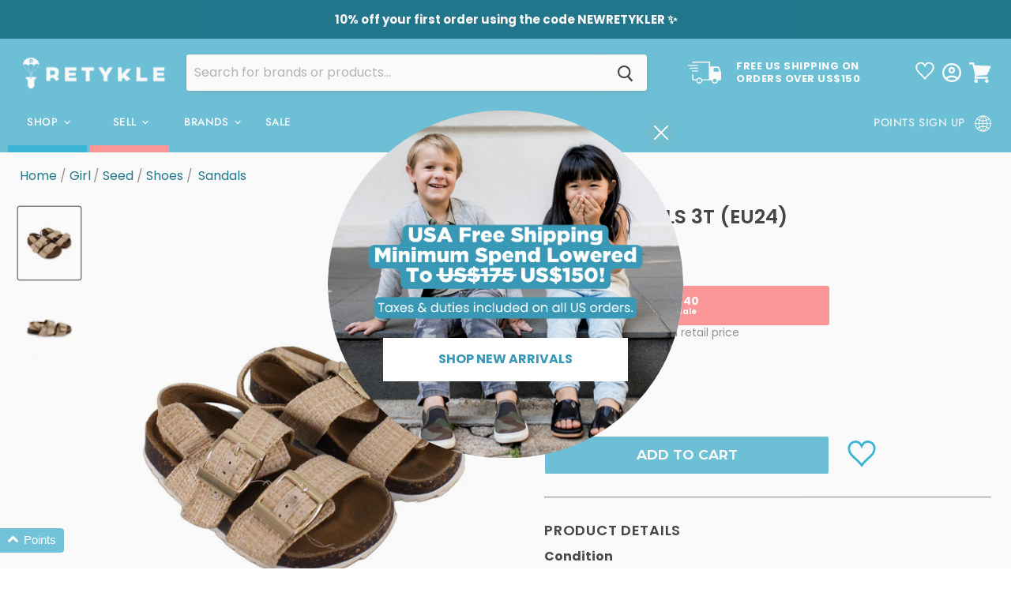

--- FILE ---
content_type: text/html; charset=utf-8
request_url: https://retykle.com/collections/all/products/seed-girls-sandal-10188534?view=_recently-viewed
body_size: 1851
content:


































<li
  class="productgrid--item  imagestyle--cropped-large    productitem--sale    product-recently-viewed-card  show-actions--mobile"
  data-product-item
  data-product-quickshop-url="/products/seed-girls-sandal-10188534"
  data-quickshop-hash="2238f0a8e083dbe46e7692f9b34b38cf4e2b44c82e7d4795249ee3eda4c778bb"
  
    data-recently-viewed-card
  
>
  <div class="productitem" data-product-item-content>
    <div class="product-recently-viewed-card-time" data-product-handle="seed-girls-sandal-10188534">
      <button
        class="product-recently-viewed-card-remove"
        aria-label="close"
        data-remove-recently-viewed
      >
        <svg
  aria-hidden="true"
  focusable="false"
  role="presentation"
  width="10"
  height="10"
  viewBox="0 0 10 10"
  xmlns="http://www.w3.org/2000/svg"
>
  <path d="M6.08785659,5 L9.77469752,1.31315906 L8.68684094,0.225302476 L5,3.91214341 L1.31315906,0.225302476 L0.225302476,1.31315906 L3.91214341,5 L0.225302476,8.68684094 L1.31315906,9.77469752 L5,6.08785659 L8.68684094,9.77469752 L9.77469752,8.68684094 L6.08785659,5 Z"></path>
</svg>
      </button>
    </div>
    <a
      class="productitem--image-link"
      href="/products/seed-girls-sandal-10188534"
      tabindex="-1"
      data-product-page-link
    >
      <figure class="productitem--image" data-product-item-image>
        
          
          

  
    <noscript data-rimg-noscript>
      <img
        
          src="//retykle.com/cdn/shop/files/187352-0_d9c1c536-9109-4f6f-b3f0-1534b904bfc5_512x608.jpg?v=1756516130"
        

        alt="A Brown Sandals from Seed in size 3T for girl. (Front View)"
        data-rimg="noscript"
        srcset="//retykle.com/cdn/shop/files/187352-0_d9c1c536-9109-4f6f-b3f0-1534b904bfc5_512x608.jpg?v=1756516130 1x, //retykle.com/cdn/shop/files/187352-0_d9c1c536-9109-4f6f-b3f0-1534b904bfc5_1024x1216.jpg?v=1756516130 2x, //retykle.com/cdn/shop/files/187352-0_d9c1c536-9109-4f6f-b3f0-1534b904bfc5_1536x1824.jpg?v=1756516130 3x, //retykle.com/cdn/shop/files/187352-0_d9c1c536-9109-4f6f-b3f0-1534b904bfc5_2048x2432.jpg?v=1756516130 4x"
        class="productitem--image-primary"
        
        
      >
    </noscript>
  

  <img
    
      src="//retykle.com/cdn/shop/files/187352-0_d9c1c536-9109-4f6f-b3f0-1534b904bfc5_512x608.jpg?v=1756516130"
    
    alt="A Brown Sandals from Seed in size 3T for girl. (Front View)"

    
      data-rimg="lazy"
      data-rimg-scale="1"
      data-rimg-template="//retykle.com/cdn/shop/files/187352-0_d9c1c536-9109-4f6f-b3f0-1534b904bfc5_{size}.jpg?v=1756516130"
      data-rimg-max="2304x2736"
      data-rimg-crop=""
      
      srcset="data:image/svg+xml;utf8,<svg%20xmlns='http://www.w3.org/2000/svg'%20width='512'%20height='608'></svg>"
    

    class="productitem--image-primary"
    
    
  >



  <div data-rimg-canvas></div>


        

        

      </figure>
    </a><div class="productitem--info">
      

      

      
        <span class="productitem--vendor">
          <a href="/collections/vendors?q=Seed" title="Seed">Seed</a>
        </span>
      

      <h2 class="productitem--title">
        <a href="/products/seed-girls-sandal-10188534" data-product-page-link> Sandals 3T (EU24)
        </a>
      </h2>

      
        
<div class="productitem--price ">
  
  
    
  
    
  
    
  
    
  
    
  
    
  
    
  
    
      
      
  
  
  

  <!-- Compare at price shown first to appear on left -->
  <div
    class="price--compare-at visible"
    data-price-compare-at
  >
    
    
      
      <span class="visually-hidden">Original price</span>
      <span class="money"><span class=money>$390</span></span>
    
    
  </div>

  <!-- Current price shown second to appear on right -->
  
    <div class="price--main-struck" data-price>
      
      
        
          <span class="visually-hidden">Current price</span>
        
        
        <span class="money-struck"><span class=money>$80</span></span>
      
      
    </div>
  

  
  
  
  

  <div class="product--unit-price hidden" data-unit-price>
        <span class="product--total-quantity" data-total-quantity></span>   |     <span class="product--unit-price-amount money" data-unit-price-amount></span>   /     <span class="product--unit-price-measure" data-unit-price-measure></span>  
  </div>

  
  
</div>


      

      

      
        <div class="productitem--description">
          <p>ConditionGently Used: Very minor signs of wearAuthenticity 100% Guaranteed</p>

          
        </div>
      
    </div>

    
    

<div class="banana-container banana-list-container"
  data-product_id="6918359089194"
  data-product-data="%7B%22id%22%3A%226918359089194%22%2C%22name%22%3A%22Seed+Sandals+3T+%28EU24%29%22%2C%22url%22%3A%22%2Fproducts%2Fseed-girls-sandal-10188534%22%2C%22tags%22%3A%5B%22Batch_15454%22%2C%22Brand_Seed%22%2C%22carbon_savings-0.00kg%22%2C%22Category_Shoes%22%2C%22Collection_Spring%5C%2FSummer%22%2C%22Colour_Brown%22%2C%22Condition_Gently-Used%22%2C%22FINAL50%22%2C%22gender-girl%22%2C%22HR0000%22%2C%22RETYKLESALE%22%2C%22Shoes_EU24+%5C%2F+US7.5-8+%5C%2F+UK6.5-7%22%2C%22Size_3T%22%2C%22Subcategory_Sandals%22%5D%2C%22thumbnail_url%22%3A%22%2F%2Fretykle.com%2Fcdn%2Fshop%2Ffiles%2F187352-0_d9c1c536-9109-4f6f-b3f0-1534b904bfc5_small.jpg%3Fv%3D1756516130%22%2C%22encoded%22%3Atrue%2C%22variants%22%3A%5B%7B%22stock%22%3A6269%2C%22in_stock%22%3Atrue%2C%22needs_shipping%22%3Atrue%2C%22name%22%3A%22EU24%22%2C%22inventory_policy%22%3A39300361%2C%22manages_stock%22%3A39300361%7D%5D%7D"
  data-container_type="list"></div>
  </div>

  
    <script type="application/json" data-quick-buy-settings>
      {
        "cart_redirection": false,
        "money_format": "${{amount_no_decimals}}"
      }
    </script>
  
</li>



--- FILE ---
content_type: text/css
request_url: https://retykle.com/cdn/shop/t/577/assets/boost-pfs-custom.css?v=123601190631032543201715929949
body_size: 502
content:
.boost-pfs-filter-tree a,.boost-pfs-filter-tree2 a,.boost-pfs-filter-clear,.boost-pfs-filter-clear-all{color:#4c5154!important;text-decoration:none!important}.boost-pfs-filter-option-block .boost-pfs-filter-block-content ul li a,.boost-pfs-filter-selection-wrapper .boost-pfs-filter-selected-items .selected-item{line-height:22px}.boost-pfs-filter-clear,.boost-pfs-filter-clear-all{font-size:13px}.boost-pfs-search-suggestion-item>a{color:#23798e}.boost-pfs-filter-load-more-loading-icon,.boost-pfs-filter-loading,a.boost-pfs-filter-scroll-to-top{z-index:999}.utils-showby-item.active{font-weight:600;color:#23798e}.search--section .productgrid--wrapper{float:left;width:calc(100% - 210px);margin-left:25px}@media screen and (min-width: 860px){.boost-pfs-filter-tree2:not(.boost-pfs-filter-tree-mobile-open){display:block!important}}@media screen and (max-width: 859px){.boost-pfs-filter-tree-mobile{display:block}.boost-pfs-filter-tree2{display:none!important}.utils-sortby-select{display:block}.boost-pfs-filter-tree-open-body .shopify-section-static-announcement,.boost-pfs-filter-tree-open-body header{opacity:0;pointer-events:none}.search--section .productgrid--wrapper{width:100%;margin-left:0}}.search-template .productgrid--sidebar{padding-top:1.75rem}.boost-pfs-filter-top-display-type{display:-webkit-box;display:-webkit-flex;display:-ms-flexbox;display:flex;-webkit-box-align:center;-webkit-align-items:center;-ms-flex-align:center}.boost-pfs-filter-top-display-type button{padding:5px 13px 2px;margin-left:0;color:#b3b3b3;cursor:pointer;background:#fff;border:0;border-top:1px solid #fff;border-bottom:1px solid #fff;outline:0;-webkit-transition:color .1s ease;transition:color .1s ease;-webkit-appearance:none}.boost-pfs-filter-top-display-type button.active{border-color:#23798e;color:#fff;background:#23798e}.boost-pfs-filter-top-display-type button:nth-of-type(1){border:1px solid #b3b3b3;border-radius:3px 0 0 3px;border-right:none}.boost-pfs-filter-top-display-type button:nth-of-type(2){border:1px solid #b3b3b3;border-radius:0 3px 3px 0;border-left:none}.boost-pfs-filter-top-display-type button:not(.active):hover{color:gray}@media screen and (min-width: 860px){.boost-pfs-filter-top-display-type{margin-left:40px}.boost-pfs-filter-top-display-type button{height:20px;padding:0;margin-left:6px;background-color:transparent}.boost-pfs-filter-top-display-type button:nth-of-type(1){border:0;border-radius:2px}.boost-pfs-filter-top-display-type button:nth-of-type(2){border:0;border-radius:2px}.boost-pfs-filter-top-display-type button.active{color:#23798e;background-color:transparent}}.boost-pfs-filter-scroll-to-top{z-index:500}.boost-pfs-search-result-toolbar{display:flex;align-items:center;margin:35px 0;border-top:1px solid #ededed;border-bottom:1px solid #ededed;white-space:nowrap}.boost-pfs-search-result-toolbar .boost-pfs-search-result-item:first-child{flex:auto}.boost-pfs-search-result-toolbar .boost-pfs-search-result-panel-controls{padding:17px 0;margin:0}@media (max-width: 859px){.boost-pfs-search-result-toolbar .boost-pfs-search-total-result{display:none}}.boost-pfs-search-result-list-item-image img{max-width:100%}.boost-pfs-search-result-list-item a{color:inherit;text-decoration:none}.boost-pfs-search-result-list-item .boost-pfs-search-result-list-item-title{margin-top:0}.boost-pfs-filter-option-sub-category{display:none!important}.boost-pfs-filter-bottom-pagination .count{width:100%;display:block;color:#72c3d7;margin-bottom:15px;font-weight:700;text-align:center}@media screen and (max-width: 859px){.boost-pfs-filter-tree-mobile-style3.boost-pfs-filter-tree-v{left:0;right:auto}.boost-pfs-filter-tree-mobile-style3.boost-pfs-filter-tree-v .boost-pfs-filter-options-wrapper{right:auto;left:10px}.boost-pfs-filter-tree-mobile-style3 .boost-pfs-filter-mobile-toolbar .boost-pfs-filter-mobile-toolbar-top{left:auto;right:0}.boost-pfs-filter-tree-mobile-style3 .boost-pfs-filter-mobile-toolbar .boost-pfs-filter-mobile-toolbar-top .boost-pfs-filter-close span{margin-left:0;background:#72bccf}.boost-pfs-filter-tree-mobile-style3 .boost-pfs-filter-mobile-footer button{background:#72bccf}.boost-pfs-filter-tree-mobile-style3 .boost-pfs-filter-mobile-footer{left:0;right:auto}.boost-pfs-filter-tree-mobile-style3.boost-pfs-filter-tree-v .boost-pfs-filter-option .boost-pfs-filter-option-title p{margin:5px 0 0}.boost-pfs-filter-tree-mobile-style3 .boost-pfs-filter-mobile-footer .boost-pfs-filter-clear-all{display:block!important;float:left;width:50%;color:#fff!important;text-align:center;font-size:16px}.boost-pfs-filter-tree-mobile-style3 .boost-pfs-filter-mobile-footer .boost-pfs-filter-show-result{float:right;width:50%;border-left:1px solid #fff}.boost-pfs-filter-tree-open-body #loyaltylion,.boost-pfs-filter-tree-open-body #admin-bar-iframe,.boost-pfs-filter-tree-open-body .stickyGartRight{display:none!important}.boost-pfs-filter-tree-mobile-style3.boost-pfs-filter-tree-v .boost-pfs-filter-option.boost-pfs-filter-has-scrollbar .boost-pfs-filter-option-content-inner{max-height:100%}}.boost-pfs-search-suggestion-header-view-all>a{color:#fff}.boost-pfs-search-suggestion-mobile .boost-pfs-search-suggestion-header-view-all,.boost-pfs-search-suggestion-header-view-all{background:#73c3d8}@media screen and (min-width: 860px){.boost-pfs-search-suggestion-header-view-all:hover{background:#4c8696}}.template-search main .productgrid--search{display:none}.boost-pfs-filter-products.productgrid--items.products-per-row-3{justify-content:center!important;margin-top:0!important}.productgrid--item{margin-top:0!important}.boost-pfs-filter-message{text-align:left!important}@media screen and (min-width: 769px){.boost-pfs-sticky-filter-custom .productgrid--sidebar.custom{position:fixed;top:80px;z-index:9;overflow-y:scroll;padding:5px}.productgrid--item{margin-top:5px!important}}@media screen and (max-width: 769px){.boost-pfs-sticky-filter-custom .productgrid--utils.custom{position:fixed;left:0;top:126px;z-index:9}}.search--section .productgrid--wrapper{float:right}.boost-sd__product-image-wrapper{aspect-ratio:3 / 4!important}.boost-sd__product-image-img{object-fit:contain!important;background:transparent!important}.productgrid--utils{margin-bottom:0!important}
/*# sourceMappingURL=/cdn/shop/t/577/assets/boost-pfs-custom.css.map?v=123601190631032543201715929949 */


--- FILE ---
content_type: text/css
request_url: https://retykle.com/cdn/shop/t/577/assets/boost-sd-custom.css?v=1769446134347
body_size: -33
content:
.boost-sd__recommendation .boost-sd__format-currency,.boost-sd__recommendation .boost-sd__product-title,.boost-sd__recommendation .boost-sd__product-vendor,.boost-sd__recommendation .boost-sd__inventory-status,.boost-sd__recommendation .boost-sd__button-text{font-family:Poppins,sans-serif!important}.boost-sd__recommendation .boost-sd__product-label,.boost-sd__recommendation .boost-sd__inventory-status{display:none!important}.boost-sd__recommendation .boost-sd__button.boost-sd__button--border.boost-sd__button--right{background:#73c3d8!important;border-color:#73c3d8!important;width:100%!important}.boost-sd__recommendation .boost-sd__button--left{color:#73c3d8!important;display:none!important}.boost-sd__recommendation .boost-sd__format-currency{color:#000!important}.boost-sd__recommendation .boost-sd__product-item{border-color:unset!important;box-shadow:unset!important;border-style:unset!important}.boost-sd__recommendation-title:before,.boost-sd__recommendation-title:after{border-top:unset!important}.boost-sd__recommendation-title-text{font-size:20px!important;text-transform:capitalize;font-family:Poppins,sans-serif;font-style:normal;font-weight:600;letter-spacing:.04em}@media only screen and (max-width: 720px){.boost-sd__recommendation-title{display:unset!important}.boost-sd__recommendation-title-text{padding:10px!important}}@media only screen and (min-width: 768px){.boost-sd__recommendation-title{margin:20px!important}.boost-sd__recommendation-title-text{font-size:22px!important}}.boost-sd__recommendation .boost-sd__dots{display:none}@media only screen and (min-width: 768px){.boost-sd__recommendation .boost-sd__slider{padding:0 35px;margin:0 20px}}.boost-sd__slide .boost-sd__product-item--border-has-padding{padding:10px;gap:0}.boost-sd__product-price .boost-sd__product-price-content--column-reverse{flex-direction:row-reverse}.boost-sd__product-price .boost-sd__product-price-compare{width:auto}.boost-sd__format-currency.boost-sd__format-currency--price-compare{color:#949494!important}.boost-sd__recommendation-title-text{font-family:Poppins,sans-serif!important;font-style:normal;font-weight:600;letter-spacing:.04em;text-transform:uppercase!important;font-size:22px!important}.boost-sd__recommendation .boost-sd__prev-button .boost-sd__button,.boost-sd__recommendation .boost-sd__next-button .boost-sd__button{padding:0;background-color:transparent!important;width:100%}.boost-sd__button-icon{width:40px;height:40px}.boost-sd__next-button svg,.boost-sd__prev-button svg{width:36px;height:36px}.boost-sd__recommendation .boost-sd__slider .boost-sd__button:hover svg{filter:unset}.boost-sd__recommendation{max-width:1400px;padding:0 25px}.boost-sd__recommendation-title:before,.boost-sd__recommendation-title:after{display:none}#shopify-product-reviews{border:0;box-shadow:none}.boost-sd__recommendation .boost-sd__btn-add-to-cart{display:none!important}
/*# sourceMappingURL=/cdn/shop/t/577/assets/boost-sd-custom.css.map?v=1769446134347 */


--- FILE ---
content_type: text/javascript
request_url: https://retykle.com/cdn/shop/t/577/assets/boost-pfs-instant-search.js?v=24190098989025528681718262288
body_size: -231
content:
var boostPFSInstantSearchConfig={search:{fullMinMatch:!0,enableFuzzy:!1}};(function(){BoostPFS.inject(this),SearchInput.prototype.customizeInstantSearch=function(suggestionElement,searchElement,searchBoxId){},InstantSearch.prototype.beforeInit=function(id){jQ(".live-search-form, .site-header-search-form").removeAttr("data-live-search-form").removeAttr("data-live-search-flydown"),jQ('input[name="q"]').removeAttr("data-live-search-input"),jQ(".search-flydown").hide(),jQ("button.site-header-search-button.button-primary").prop("type","submit"),jQ("button.live-search-button.button-primary").prop("type","submit"),jQ(document).ready(function(){jQ(".live-search-form, .site-header-search-form").off(".search-form"),typeof bcHeaderSearch!="undefined"&&bcHeaderSearch.unload()})},InstantSearchApi.beforeCall=function(searchTerm){Shopify.country!=="HK"&&(Globals.instantSearchQueryParams.h_options=["exclude_notHongKong"])}})();
//# sourceMappingURL=/cdn/shop/t/577/assets/boost-pfs-instant-search.js.map?v=24190098989025528681718262288


--- FILE ---
content_type: text/javascript
request_url: https://retykle.com/cdn/shop/t/577/assets/profile-icon.min.js?1756710713270
body_size: 952
content:
!function(e){function n(n){for(var o,c,a=n[0],u=n[1],s=n[2],d=0,p=[];d<a.length;d++)c=a[d],Object.prototype.hasOwnProperty.call(r,c)&&r[c]&&p.push(r[c][0]),r[c]=0;for(o in u)Object.prototype.hasOwnProperty.call(u,o)&&(e[o]=u[o]);for(l&&l(n);p.length;)p.shift()();return i.push.apply(i,s||[]),t()}function t(){for(var e,n=0;n<i.length;n++){for(var t=i[n],o=!0,a=1;a<t.length;a++){var u=t[a];0!==r[u]&&(o=!1)}o&&(i.splice(n--,1),e=c(c.s=t[0]))}return e}var o={},r={9:0},i=[];function c(n){if(o[n])return o[n].exports;var t=o[n]={i:n,l:!1,exports:{}};return e[n].call(t.exports,t,t.exports,c),t.l=!0,t.exports}c.m=e,c.c=o,c.d=function(e,n,t){c.o(e,n)||Object.defineProperty(e,n,{enumerable:!0,get:t})},c.r=function(e){"undefined"!=typeof Symbol&&Symbol.toStringTag&&Object.defineProperty(e,Symbol.toStringTag,{value:"Module"}),Object.defineProperty(e,"__esModule",{value:!0})},c.t=function(e,n){if(1&n&&(e=c(e)),8&n)return e;if(4&n&&"object"==typeof e&&e&&e.__esModule)return e;var t=Object.create(null);if(c.r(t),Object.defineProperty(t,"default",{enumerable:!0,value:e}),2&n&&"string"!=typeof e)for(var o in e)c.d(t,o,function(n){return e[n]}.bind(null,o));return t},c.n=function(e){var n=e&&e.__esModule?function(){return e.default}:function(){return e};return c.d(n,"a",n),n},c.o=function(e,n){return Object.prototype.hasOwnProperty.call(e,n)},c.p="";var a=window.webpackJsonp=window.webpackJsonp||[],u=a.push.bind(a);a.push=n,a=a.slice();for(var s=0;s<a.length;s++)n(a[s]);var l=u;i.push([125,0]),t()}({125:function(e,n,t){"use strict";t.r(n);var o,r,i,c,a,u,s,l,d;t(86),t(87),t(56),t(33),t(39),t(40),t(44);function p(e,n,t,o,r,i,c){try{var a=e[i](c),u=a.value}catch(e){return void t(e)}a.done?n(u):Promise.resolve(u).then(o,r)}function f(e){return function(){var n=this,t=arguments;return new Promise((function(o,r){var i=e.apply(n,t);function c(e){p(i,o,r,c,a,"next",e)}function a(e){p(i,o,r,c,a,"throw",e)}c(void 0)}))}}function v(){var e=document.querySelector(".".concat("profilePopOverHidden"));null!==e&&e.classList.contains("profilePopOverHidden")&&(e.classList.remove("profilePopOverHidden"),e.classList.add("profilePopOverShow"),e.addEventListener("mouseleave",h))}function h(){var e=document.querySelector(".".concat("profilePopOverShow"));e.classList.remove("profilePopOverShow"),e.classList.add("profilePopOverHidden")}function m(){document.querySelector(".profile-modal-container").classList.toggle("open")}function y(){window.location.href="/pages/myshop?ly-lang-detect=off"}function g(){return(g=f(regeneratorRuntime.mark((function e(){var n,t,o,r,i,c,a,u,s;return regeneratorRuntime.wrap((function(e){for(;;)switch(e.prev=e.next){case 0:if("https://myshop.retykle.com",n=document.querySelector(".profile-icon-notification-indicator"),t=document.querySelector(".profile-icon-notification-indicator-popover"),o=document.cookie.split(";"),r=o.find((function(e){return e.includes("userToken")})),i="Bearer ".concat(r.split("=")[1]),o.find((function(e){return e.includes("notificationsFetched")}))){e.next=24;break}return e.prev=8,e.next=11,fetch("".concat("https://myshop.retykle.com","/api/notification/count"),{method:"GET",headers:{"Content-Type":"application/json",accept:"application/json",Authorization:i}});case 11:return c=e.sent,e.next=14,c.json();case 14:a=e.sent,u=new Date(Date.now()+144e5).toUTCString(),document.cookie="notificationsFetched=true; path=/; expires=".concat(u,";"),(s=a.data)>0&&(t.classList.toggle("shown"),n.classList.toggle("shown"),n.innerHTML=s),e.next=24;break;case 21:e.prev=21,e.t0=e.catch(8),console.log(e.t0);case 24:case"end":return e.stop()}}),e,null,[[8,21]])})))).apply(this,arguments)}a=/iPhone|iPad|iPod|Android/i.test(navigator.userAgent),u=document.getElementById("profile-icon"),s=document.cookie.split(";"),l=s.find((function(e){return e.includes("shopifyToken")})),d=s.find((function(e){return e.includes("userToken")})),l&&d?(i=document.getElementById("icon-account"),c=document.getElementById("icon-account-filled"),i.classList.toggle("hidden"),c.classList.toggle("hidden"),function(){g.apply(this,arguments)}(),u.addEventListener("click",y),a||u.addEventListener("mouseover",v)):(o=document.cookie.split(";").find((function(e){return e.includes("modalDismissed")})),r="/"===window.location.pathname,!o&&r&&m(),u.addEventListener("click",m))}});

--- FILE ---
content_type: text/javascript
request_url: https://retykle.com/cdn/shop/t/577/assets/family-mobile.min.js?1756710713270
body_size: 452
content:
!function(e){function n(n){for(var o,a,l=n[0],c=n[1],s=n[2],u=0,f=[];u<l.length;u++)a=l[u],Object.prototype.hasOwnProperty.call(i,a)&&i[a]&&f.push(i[a][0]),i[a]=0;for(o in c)Object.prototype.hasOwnProperty.call(c,o)&&(e[o]=c[o]);for(p&&p(n);f.length;)f.shift()();return r.push.apply(r,s||[]),t()}function t(){for(var e,n=0;n<r.length;n++){for(var t=r[n],o=!0,l=1;l<t.length;l++){var c=t[l];0!==i[c]&&(o=!1)}o&&(r.splice(n--,1),e=a(a.s=t[0]))}return e}var o={},i={4:0},r=[];function a(n){if(o[n])return o[n].exports;var t=o[n]={i:n,l:!1,exports:{}};return e[n].call(t.exports,t,t.exports,a),t.l=!0,t.exports}a.m=e,a.c=o,a.d=function(e,n,t){a.o(e,n)||Object.defineProperty(e,n,{enumerable:!0,get:t})},a.r=function(e){"undefined"!=typeof Symbol&&Symbol.toStringTag&&Object.defineProperty(e,Symbol.toStringTag,{value:"Module"}),Object.defineProperty(e,"__esModule",{value:!0})},a.t=function(e,n){if(1&n&&(e=a(e)),8&n)return e;if(4&n&&"object"==typeof e&&e&&e.__esModule)return e;var t=Object.create(null);if(a.r(t),Object.defineProperty(t,"default",{enumerable:!0,value:e}),2&n&&"string"!=typeof e)for(var o in e)a.d(t,o,function(n){return e[n]}.bind(null,o));return t},a.n=function(e){var n=e&&e.__esModule?function(){return e.default}:function(){return e};return a.d(n,"a",n),n},a.o=function(e,n){return Object.prototype.hasOwnProperty.call(e,n)},a.p="";var l=window.webpackJsonp=window.webpackJsonp||[],c=l.push.bind(l);l.push=n,l=l.slice();for(var s=0;s<l.length;s++)n(l[s]);var p=c;r.push([121,0]),t()}({121:function(e,n,t){"use strict";t.r(n);t(48),t(33),t(39),t(40),t(44);window.matchMedia("only screen and (max-width: 768px)").matches&&function(){var e=document.getElementById("mobileShopForFamilyLabel"),n=document.getElementById("mobileLinkList"),t='<li style="padding-bottom: 13px; padding-top: 13px;"><a href="'.concat("https://retykle.com",'/pages/myshop/profile/my-family" class="mobileFamilyMemberButton">Save New Search Preferences</a></li>'),o=document.cookie.split(";"),i=o.find((function(e){return e.includes("shopifyToken")})),r=o.find((function(e){return e.includes("userToken")})),a=window.location.href.includes("/products/"),l=i&&r;if(l){var c="Bearer ".concat(r.split("=")[1]);if(a){var s=localStorage.getItem("familyLinkData");if(s)p(JSON.parse(s));else n.innerHTML=t}else fetch("".concat("https://myshop.retykle.com","/api/familyMembers/find"),{method:"GET",headers:{"Content-Type":"application/json",accept:"application/json",Authorization:c}}).then((function(e){e.json().then((function(e){var n=e.data.familyMembers;localStorage.setItem("familyLinkData",JSON.stringify(n)),0===n.length?document.getElementById("family-section").style.display="none":document.getElementById("add-family-section").style.display="none",p(n)})).catch((function(e){console.log(e),n.innerHTML=t}))})).catch((function(e){console.log(e),n.innerHTML=t}))}function p(e){if(0!==e.length){var o=e.map((function(e){return{name:e.name,shopNowLink:e.shopNowLink}})),i='<li style="padding-bottom: 13px; padding-top: 13px;"><a href="'.concat("https://retykle.com",'/pages/myshop/profile/my-family" class="mobileFamilyMemberButton"> Update Saved Searches </a></li>'),r=o.map((function(e){return function(e){return'<li style="padding-bottom: 13px; padding-top: 13px;"><a href="'.concat(e.shopNowLink,'" class="mobileFamilyMemberButton" aria-haspopup="true">Shop for ').concat(e.name,"</a></li>")}(e)}));n.innerHTML=r.join(""),n.innerHTML+=i}else n.innerHTML=t}l||(n.innerHTML=t),e.innerHTML="Shop Your Saved Search",e.addEventListener("click",(function(){var n=document.getElementById("mobileLinkList");"hidden"===n.style.visibility?(n.style.visibility="visible",e.style.color="#23798e"):(n.style.visibility="hidden",e.style.color="rgb(77, 77, 77)")}))}()}});

--- FILE ---
content_type: text/javascript
request_url: https://retykle.com/cdn/shop/t/577/assets/boost-sd-custom.js?v=1769446134347
body_size: 1521
content:
let customSettingsForRecommendationWidget={productItems:{general:{borderLayout:"hasPadding",backgroundColor:"rgba(255, 255, 255, 1)",backgroundColorOnHover:"rgba(255, 255, 255, 1)",borderColor:"rgba(128, 128, 128, 0.16)",borderColorOnHover:"rgba(128, 128, 128, 0.2)"},productImg:{elements:{productSaleLabel:{shape:"rectangle",displayType:"text",color:"rgba(255, 255, 255, 1)",backgroundColor:"rgba(240, 79, 54, 1)"},productSoldOutLabel:{hideOtherLabelsWhenSoldOut:!0,shape:"rectangle",displayType:"text",color:"rgba(255, 255, 255, 1)",backgroundColor:"rgba(29, 29, 29, 1)"}},grid:{bottom:{direction:"horizontal",elements:{left:["saleLabel","soldOutLabel"]}}},aspectRatioType:"natural",hoverEffect:"reveal-second-image"},productInfo:{textAlign:"left",elements:{vendor:{color:"rgba(148, 148, 148, 1)",fontFamily:"Poppins, sans-serif",fontStyle:"normal",fontSize:15,textTransform:"capitalize",fontWeight:400},title:{color:"rgba(29, 29, 29, 1)",fontFamily:"Poppins, sans-serif",fontStyle:"normal",fontSize:15,textTransform:"capitalize",fontWeight:400},price:{showCentAsSuperscript:!1,showCurrencyCodes:!1,showMultiVariantPrice:"{{minPrice}} - {{maxPrice}}",priceColor:"rgb(0, 0, 0)",priceFontFamily:"Poppins, sans-serif",priceFontStyle:"normal",priceFontSize:14,salePriceColor:"rgb(0, 0, 0)",salePriceFontFamily:"Poppins, sans-serif",salePriceFontStyle:"normal",salePriceFontSize:14,compareAtPriceColor:"rgba(148, 148, 148, 1)",compareAtPricePosition:"top",compareAtPriceFontFamily:"Poppins, sans-serif",compareAtPriceFontStyle:"normal",compareAtPriceFontSize:14,showSavingDisplay:!1,savingDisplayColor:"rgba(255, 51, 0, 1)",priceFontWeight:400,salePriceFontWeight:400,compareAtPriceFontWeight:400},inventoryStatus:{lowInventoryThreshold:5,textTransform:"none",inStockColor:"rgba(60, 147, 66, 1)",lowStockColor:"rgba(233, 145, 20, 1)",soldOutColor:"rgba(191, 38, 47, 1)",fontFamily:"Nunito Sans",fontStyle:"normal",fontSize:14,fontWeight:400},selectOptionBtn:{buttonType:"selectOptionBtn",showOnHovering:!0,showOn:"desktopAndMobile",action:"popup",displayType:"text",shape:"rectangle",imgSrc:"https://boost-cdn-prod.bc-solutions.net/icon/add-to-cart-white.svg",iconPosition:"left",backgroundColor:"rgba(240, 79, 54, 1)",backgroundColorOnHover:"rgba(242, 97, 74, 1)",borderColor:"rgba(240, 79, 54, 1)",borderColorOnHover:"rgba(242, 97, 74, 1)",textColor:"rgba(255, 255, 255, 1)",textColorOnHover:"rgba(255, 255, 255, 1)",textTransform:"none",alignment:"right",fontFamily:"Nunito Sans",fontStyle:"normal",fontSize:14,fontWeight:null,width:"50%"},qvBtn:{buttonType:"qvBtn",showOnHovering:!0,showOn:"desktopAndMobile",displayType:"text",shape:"rectangle",imgSrc:"https://boost-cdn-prod.bc-solutions.net/icon/quick-view.svg",iconPosition:"left",backgroundColor:"rgba(255, 255, 255, 1)",backgroundColorOnHover:"rgba(255, 255, 255, 1)",borderColor:"rgba(221, 221, 221, 1)",borderColorOnHover:"rgba(206, 206, 206, 1)",textColor:"rgba(240, 79, 54, 1)",textColorOnHover:"rgba(240, 79, 54, 1)",textTransform:"none",alignment:"left",fontFamily:"Nunito Sans",fontStyle:"normal",fontSize:14,fontWeight:null,width:"50%"}}}},additionalElements:{pagination:{paginationType:"default",alignment:"center",textDescription:"Showing {{from}} - {{to}} of {{total}} products",productCount:{showProductCount:!1,position:"top"},number:{shape:"square",color:"rgba(4, 110, 130, 1)",colorOnSelected:"rgba(29, 29, 29, 1)",backgroundColor:"rgba(0, 0, 0, 0)",backgroundColorOnSelected:"rgba(0, 0, 0, 0)",fontFamily:"Nunito Sans",fontStyle:"normal",fontSize:16,fontWeight:400},button:{shape:"square",buttonType:"text-with-icon",color:"rgba(4, 110, 130, 1)",backgroundColor:"rgba(0, 0, 0, 0)",backgroundColorOnHover:"rgba(0, 0, 0, 0)",textTransform:"capitalize",fontFamily:"Nunito Sans",fontStyle:"normal",fontSize:16,fontWeight:400}},toolbar:{layout:"2_1",elements:{sorting:{},viewAs:{listType:"grid/list"}}},collectionHeader:{layout:3,contentPosition:"middle-left",backgroundColor:"rgba(0, 0, 0, 0)",isHidden:!1,elements:{breadCrumb:{showCollectionList:!1,showCollectionTitle:!0,showPagination:!1,placement:"on-top",alignment:"middle-left"},collectionImage:{size:"original",parallaxEffect:!1,directionParallax:"vertical",overlayColor:"rgba(0, 0, 0, 0)"},collectionTitle:{textAlign:"left",textTransform:"none",fontFamily:"Montserrat",fontStyle:"normal",collectionTitleColor:"rgba(29, 29, 29, 1)",fontSize:34,fontWeight:800},collectionDescription:{}}}},quickView:{showProductImage:!0,thumbnailPosition:"bottomCenter",buttonOverall:{shape:"rectangle",fontFamily:"Nunito Sans",fontStyle:"normal",fontSize:18,fontWeight:700},buyItNowBtn:{enable:!0,color:"rgba(255, 255, 255, 1)",hoverColor:"rgba(255, 255, 255, 1)",backgroundColor:"rgba(240, 79, 54, 1)",hoverBackgroundColor:"rgba(242, 97, 74, 1)",borderColor:"rgba(240, 79, 54, 1)",hoverBorderColor:"rgba(242, 97, 74, 1)",textTransform:"capitalize"},addToCartBtn:{color:"rgba(240, 79, 54, 1)",hoverColor:"rgba(240, 79, 54, 1)",backgroundColor:"rgba(255, 255, 255, 1)",hoverBackgroundColor:"rgba(255, 255, 255, 1)",borderColor:"rgba(221, 221, 221, 1)",hoverBorderColor:"rgba(206, 206, 206, 1)",textTransform:"capitalize"}},cart:{enableCart:!0,cartStyle:"none",generalLayout:{shape:"round",fontFamily:"Nunito Sans",fontStyle:"normal",fontSize:18,fontWeight:700},checkoutBtn:{textTransform:"capitalize",color:"rgba(255, 255, 255, 1)",hoverColor:"rgba(255, 255, 255, 1)",backgroundColor:"rgba(240, 79, 54, 1)",hoverBackgroundColor:"rgba(242, 97, 74, 1)",borderColor:"rgba(240, 79, 54, 1)",hoverBorderColor:"rgba(242, 97, 74, 1)"},viewCartBtn:{textTransform:"capitalize",color:"rgba(240, 79, 54, 1)",hoverColor:"rgba(240, 79, 54, 1)",backgroundColor:"rgba(255, 255, 255, 1)",hoverBackgroundColor:"rgba(255, 255, 255, 1)",borderColor:"rgba(221, 221, 221, 1)",hoverBorderColor:"rgba(206, 206, 206, 1)"}},productList:{productsPerPage:24,productsPerRowOnDesktop:4,productsPerRowOnMobile:2}};boostSDAppConfig?.themeSettings&&(boostSDAppConfig.themeSettings={...boostSDAppConfig.themeSettings,...customSettingsForRecommendationWidget});let formatMoneyHelper="";window.__BoostCustomization__=(window.__BoostCustomization__??[]).concat([componentRegistry=>{componentRegistry.useComponentPlugin("FormatCurrency",{name:"Show Trailing Zeros",apply:()=>({afterRender:element=>{try{if(formatMoneyHelper=element.getHelpers().formatMoney,!formatMoneyHelper)return}catch(e){console.warn(e)}}})})}]);const customize={updateRecommendation:registry=>{let formatMoneyHelper2="";registry.useComponentPlugin("FormatCurrency",{name:"Show Trailing Zeros",apply:()=>({afterRender:element=>{try{if(formatMoneyHelper2=element.getHelpers().formatMoney,!formatMoneyHelper2)return}catch(e){console.warn(e)}}})}),registry.useModulePlugin("RecommendationAPI",{name:"Customize Recommendation",apply(builder){builder.on("methodFulfilled","get",result=>{let recommendationProducts=result.result.products;if(recommendationProducts.length>0)for(let i=0;i<recommendationProducts.length;i++)setTimeout(function(){document.querySelectorAll('.boost-sd__recommendation .boost-sd__product-item[data-product-id="'+recommendationProducts[i].id+'"]').forEach(function(productItem){const productData=recommendationProducts[i];if(productData.title){const newTitle=productData.title.replace(productData.vendor,"");productItem.querySelector(".boost-sd__product-title").innerHTML=newTitle}if(productItem.querySelector(".boost-sd__product-price-content")){let price=productData.price_min,compare_at_price=productData.compare_at_price_min;const priceStyle="color: "+boostSDAppConfig.themeSettings.productItems.productInfo.elements.price.priceColor+"; font-size: "+boostSDAppConfig.themeSettings.productItems.productInfo.elements.price.priceFontSize+"px; font-family: "+boostSDAppConfig.themeSettings.productItems.productInfo.elements.price.priceFontFamily+"; font-weight: "+boostSDAppConfig.themeSettings.productItems.productInfo.elements.price.priceFontWeight+"; font-style: "+boostSDAppConfig.themeSettings.productItems.productInfo.elements.price.priceFontStyle,comparePriceStyle="color: "+boostSDAppConfig.themeSettings.productItems.productInfo.elements.price.compareAtPriceColor+"; font-size: "+boostSDAppConfig.themeSettings.productItems.productInfo.elements.price.compareAtPriceFontSize+"px; font-family: "+boostSDAppConfig.themeSettings.productItems.productInfo.elements.price.compareAtPriceFontFamily+"; font-weight: "+boostSDAppConfig.themeSettings.productItems.productInfo.elements.price.compareAtPriceFontWeight+"; font-style: "+boostSDAppConfig.themeSettings.productItems.productInfo.elements.price.compareAtPriceFontStyle;if(compare_at_price>price){let priceHtml='<div class="boost-sd__product-price-content boost-sd__product-price-content--text-align-left"><span class="boost-sd__format-currency boost-sd__format-currency--price-sale"><span style="'+priceStyle+'" class="">'+formatMoneyHelper2(Number(price),window.boostSDAppConfig?.shop?.money_format,!0)+"</span></span></div>",comparePriceHtml='<div class="boost-sd__product-price-compare"><span class="boost-sd__format-currency boost-sd__format-currency--price-compare"><span style="'+comparePriceStyle+'" class="">'+formatMoneyHelper2(Number(compare_at_price),window.boostSDAppConfig?.shop?.money_format,!0)+"</span></span></div>";productItem.querySelector(".boost-sd__product-price-content").innerHTML=priceHtml+comparePriceHtml}else{let priceHtml='<span class="boost-sd__format-currency" style="'+priceStyle+'">';productData.price_min!=productData.price_max?priceHtml+=boostSDAppConfig.translation.productItem.amount:priceHtml+="<span>{{minPrice}}</span>",priceHtml+="</span>",priceHtml=priceHtml.replace(/{{minPrice}}/g,formatMoneyHelper2(Number(productData.price_min),window.boostSDAppConfig?.shop?.money_format,!0)),productItem.querySelector(".boost-sd__product-price-content").innerHTML=priceHtml}}})},500)})}})}};window.__BoostCustomization__=(window.__BoostCustomization__??[]).concat([customize.updateRecommendation]);
//# sourceMappingURL=/cdn/shop/t/577/assets/boost-sd-custom.js.map?v=1769446134347
